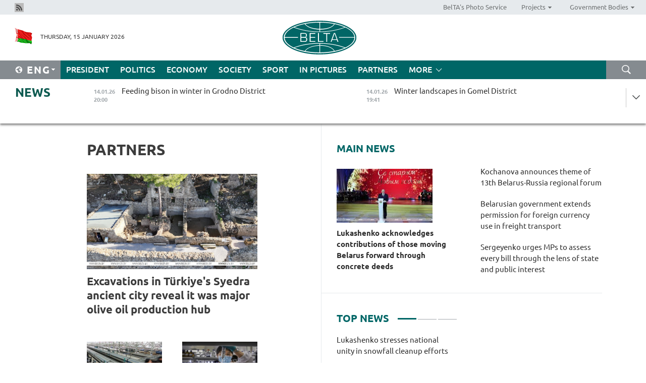

--- FILE ---
content_type: text/html; charset=UTF-8
request_url: https://eng.belta.by/partner_news/page/3/?day=16&month=05&year=23
body_size: 12092
content:
    
    	<!DOCTYPE HTML>
	<html lang="en-EN" >
	<head  prefix="article: https://ogp.me/ns/article#">
		<title>Partners | Belarus News | Belarusian news | Belarus today | news in Belarus | Minsk news | BELTA Page 3</title>
		<meta http-equiv="Content-Type" content="text/html; charset=utf-8">
                <meta name="viewport" content="width=device-width">
		<link rel="stylesheet" href="/styles/general_styles.css" type="text/css">
                                <link rel="stylesheet" href="/styles/styles2.css?1768439227" type="text/css">
                                <link rel="stylesheet" href="/styles/styles.css?1768439227" type="text/css">
                <link rel="stylesheet" href="/styles/tr_styles.css" type="text/css">
                            <link rel="icon" href="/desimages/fav.png" type="image/png">
		<meta name="keywords" content="">
		<meta name="description" content=" Page 3">
                
                 <link rel = "canonical" href="https://eng.belta.by/partner_news/page/3/">
                 
	    		                        <!-- Yandex.Metrika informer -->
<a href="https://metrika.yandex.by/stat/?id=15029098&amp;from=informer"
target="_blank" rel="nofollow"><img src="https://informer.yandex.ru/informer/15029098/1_1_FFFFFFFF_EFEFEFFF_0_pageviews"
style="width:80px; height:15px; border:0; display:none" alt="Яндекс.Метрика" title="Яндекс.Метрика: данные за сегодня (просмотры)" class="ym-advanced-informer" data-cid="15029098" data-lang="ru" /></a>
<!-- /Yandex.Metrika informer -->

<!-- Yandex.Metrika counter -->
<script type="text/javascript" >
   (function(m,e,t,r,i,k,a){m[i]=m[i]||function(){(m[i].a=m[i].a||[]).push(arguments)};
   m[i].l=1*new Date();
   for (var j = 0; j < document.scripts.length; j++) {if (document.scripts[j].src === r) { return; }}
   k=e.createElement(t),a=e.getElementsByTagName(t)[0],k.async=1,k.src=r,a.parentNode.insertBefore(k,a)})
   (window, document, "script", "https://mc.yandex.ru/metrika/tag.js", "ym");

   ym(15029098, "init", {
        clickmap:true,
        trackLinks:true,
        accurateTrackBounce:true,
        webvisor:true
   });
</script>
<noscript><div><img src="https://mc.yandex.ru/watch/15029098" style="position:absolute; left:-9999px;" alt="" /></div></noscript>
<!-- /Yandex.Metrika counter -->

            
        

                                                                	</head>
	
	<body>

                
        <a id="top"></a>

    <div class="all   ">
        <div class="ban_main_top">
            
        </div>
        <div class="top_line">
	                <div class="social_icons">
                                          <a href="/rss" title="Rss"  target ="_self" onmouseover="this.children[0].src='https://eng.belta.by/images/storage/banners/000015_e75332d9759a535dbd02582b38240ace_work.jpg'" onmouseout="this.children[0].src='https://eng.belta.by/images/storage/banners/000015_06c67faab12793f011de90a38aef8cf1_work.jpg'">
                    <img src="https://eng.belta.by/images/storage/banners/000015_06c67faab12793f011de90a38aef8cf1_work.jpg" alt="Rss" title="Rss" />
                </a>
                        </div>
    
	        <script>
        var scroll_items = Array();
    </script>
<div class="projects_menu">
	
                    <div class="projects_menu_item " id="pr_el_97"><a target="_blank"  href="https://photobelta.by/"  title="BelTA&#039;s Photo Service" >
            <span>BelTA&#039;s Photo Service</span>    </a>
            </div>
	
                    <div class="projects_menu_item projects_menu_drop" id="pr_el_98"><a   href="https://eng.belta.by/"  title="Projects" >
            <span>Projects</span>    </a>
                    <script>
                var scroll_pr_m = "pr_m_98";
                scroll_items[scroll_items.length] = "pr_m_98";
            </script>
          <div class="projects_menu_s" id="pr_m_98">  
           	
                <div class="pr_menu_s_item">
                                                                                                                        <a target="_blank"   href="https://atom.belta.by/en" title="NUCLEAR POWER IN BELARUS AND WORLDWIDE" >NUCLEAR POWER IN BELARUS AND WORLDWIDE</a>
                        
                                    </div>
                       </div> 
            </div>
	
                    <div class="projects_menu_item projects_menu_drop" id="pr_el_105"><a   href="https://eng.belta.by/"  title="Government Bodies" >
            <span>Government Bodies</span>    </a>
                    <script>
                var scroll_pr_m = "pr_m_105";
                scroll_items[scroll_items.length] = "pr_m_105";
            </script>
          <div class="projects_menu_s" id="pr_m_105">  
           	
                <div class="pr_menu_s_item">
                                                                                                                        <a target="_blank"   href="http://president.gov.by/en/" title="President of the Republic of Belarus" >President of the Republic of Belarus</a>
                        
                                    </div>
            	
                <div class="pr_menu_s_item">
                                                                                                                        <a target="_blank"   href="http://www.government.by/en/" title="The Council of Ministers of the Republic of Belarus" >The Council of Ministers of the Republic of Belarus</a>
                        
                                    </div>
            	
                <div class="pr_menu_s_item">
                                                                                                                        <a target="_blank"   href="http://www.sovrep.gov.by/en/" title="The Council of the Republic of the National Assembly of the Republic of Belarus" >The Council of the Republic of the National Assembly of the Republic of Belarus</a>
                        
                                    </div>
            	
                <div class="pr_menu_s_item">
                                                                                                                        <a target="_blank"   href="http://house.gov.by/index.php/,,,,,1,0,0.html" title="The House of Representatives of the National Assembly of the Republic of Belarus" >The House of Representatives of the National Assembly of the Republic of Belarus</a>
                        
                                    </div>
            	
                <div class="pr_menu_s_item">
                                                                                                                        <a target="_blank"   href="http://www.kc.gov.by/en/main.aspx" title="The Constitutional Court of the Republic of Belarus" >The Constitutional Court of the Republic of Belarus</a>
                        
                                    </div>
            	
                <div class="pr_menu_s_item">
                                                                                                                        <a target="_blank"   href="http://www.supcourt.by/" title="The Supreme Court of the Republic of Belarus" >The Supreme Court of the Republic of Belarus</a>
                        
                                    </div>
            	
                <div class="pr_menu_s_item">
                                                                                                                        <a target="_blank"   href="http://www.kgk.gov.by/en" title="The State Control Committee of the Republic of Belarus" >The State Control Committee of the Republic of Belarus</a>
                        
                                    </div>
            	
                <div class="pr_menu_s_item">
                                                                                                                        <a target="_blank"   href="http://www.prokuratura.gov.by/en/" title="The Prosecutor General’s Office of the Republic of Belarus" >The Prosecutor General’s Office of the Republic of Belarus</a>
                        
                                    </div>
            	
                <div class="pr_menu_s_item">
                                                                                                                        <a target="_blank"   href="http://www.nbrb.by/engl/" title="The National Bank of the Republic of Belarus" >The National Bank of the Republic of Belarus</a>
                        
                                    </div>
            	
                <div class="pr_menu_s_item">
                                                                                                                        <a target="_blank"   href="http://www.mas.by/ru" title="Ministry of Architecture and Construction" >Ministry of Architecture and Construction</a>
                        
                                    </div>
            	
                <div class="pr_menu_s_item">
                                                                                                                        <a target="_blank"   href="http://mvd.gov.by/en/main.aspx" title="Ministry of the Interior" >Ministry of the Interior</a>
                        
                                    </div>
            	
                <div class="pr_menu_s_item">
                                                                                                                        <a target="_blank"   href="http://minzdrav.gov.by/" title="Ministry of Public Health" >Ministry of Public Health</a>
                        
                                    </div>
            	
                <div class="pr_menu_s_item">
                                                                                                                        <a target="_blank"   href="http://www.mjkx.gov.by/" title="Ministry of Housing and Utilities Services" >Ministry of Housing and Utilities Services</a>
                        
                                    </div>
            	
                <div class="pr_menu_s_item">
                                                                                                                        <a target="_blank"   href="http://mfa.gov.by/en/" title="Ministry of Foreign Affairs" >Ministry of Foreign Affairs</a>
                        
                                    </div>
            	
                <div class="pr_menu_s_item">
                                                                                                                        <a target="_blank"   href="http://www.mininform.gov.by/ru/" title="Ministry of Information" >Ministry of Information</a>
                        
                                    </div>
            	
                <div class="pr_menu_s_item">
                                                                                                                        <a target="_blank"   href="http://www.nalog.gov.by/ru/" title="Ministry for Taxes and Levies" >Ministry for Taxes and Levies</a>
                        
                                    </div>
            	
                <div class="pr_menu_s_item">
                                                                                                                        <a target="_blank"   href="http://www.kultura.by/" title="Ministry of Culture" >Ministry of Culture</a>
                        
                                    </div>
            	
                <div class="pr_menu_s_item">
                                                                                                                        <a target="_blank"   href="http://www.mlh.gov.by/en/forestry/resources.html" title="Ministry of Forestry" >Ministry of Forestry</a>
                        
                                    </div>
            	
                <div class="pr_menu_s_item">
                                                                                                                        <a target="_blank"   href="http://www.mil.by/en/" title="Ministry of Defense" >Ministry of Defense</a>
                        
                                    </div>
            	
                <div class="pr_menu_s_item">
                                                                                                                        <a target="_blank"   href="http://edu.gov.by/" title="Ministry of Education" >Ministry of Education</a>
                        
                                    </div>
            	
                <div class="pr_menu_s_item">
                                                                                                                        <a target="_blank"   href="http://minpriroda.gov.by/en/" title="Ministry of Natural Resources and Environmental Protection" >Ministry of Natural Resources and Environmental Protection</a>
                        
                                    </div>
            	
                <div class="pr_menu_s_item">
                                                                                                                        <a target="_blank"   href="http://www.minprom.gov.by/eng/welcome" title="Ministry of Industry" >Ministry of Industry</a>
                        
                                    </div>
            	
                <div class="pr_menu_s_item">
                                                                                                                        <a target="_blank"   href="http://www.mpt.gov.by/en/" title="Ministry of Communications and Informatization" >Ministry of Communications and Informatization</a>
                        
                                    </div>
            	
                <div class="pr_menu_s_item">
                                                                                                                        <a target="_blank"   href="https://www.mshp.gov.by/" title="Ministry of Agriculture and Food" >Ministry of Agriculture and Food</a>
                        
                                    </div>
            	
                <div class="pr_menu_s_item">
                                                                                                                        <a target="_blank"   href="http://mst.gov.by/en" title="Ministry of Sport and Tourism" >Ministry of Sport and Tourism</a>
                        
                                    </div>
            	
                <div class="pr_menu_s_item">
                                                                                                                        <a target="_blank"   href="http://www.mintorg.gov.by/index.php?lang=en" title="Ministry of Trade" >Ministry of Trade</a>
                        
                                    </div>
            	
                <div class="pr_menu_s_item">
                                                                                                                        <a target="_blank"   href="http://www.mintrans.gov.by/eng/index" title="Ministry of Transport and Communications" >Ministry of Transport and Communications</a>
                        
                                    </div>
            	
                <div class="pr_menu_s_item">
                                                                                                                        <a target="_blank"   href="http://www.mintrud.gov.by/en" title="Ministry of Labour and Social Protection" >Ministry of Labour and Social Protection</a>
                        
                                    </div>
            	
                <div class="pr_menu_s_item">
                                                                                                                        <a target="_blank"   href="http://mchs.gov.by/" title="Ministry for Emergency Situations" >Ministry for Emergency Situations</a>
                        
                                    </div>
            	
                <div class="pr_menu_s_item">
                                                                                                                        <a target="_blank"   href="http://www.minfin.gov.by/" title="Ministry of Finance" >Ministry of Finance</a>
                        
                                    </div>
            	
                <div class="pr_menu_s_item">
                                                                                                                        <a target="_blank"   href="http://www.economy.gov.by/en" title="Ministry of Economy" >Ministry of Economy</a>
                        
                                    </div>
            	
                <div class="pr_menu_s_item">
                                                                                                                        <a target="_blank"   href="http://www.minenergo.gov.by/en" title="Ministry of Energy" >Ministry of Energy</a>
                        
                                    </div>
            	
                <div class="pr_menu_s_item">
                                                                                                                        <a target="_blank"   href="http://minjust.gov.by/en/" title="Ministry of Justice" >Ministry of Justice</a>
                        
                                    </div>
            	
                <div class="pr_menu_s_item">
                                                                                                                        <a target="_blank"   href="http://www.gki.gov.by/" title="State Committee for the Management of State Property" >State Committee for the Management of State Property</a>
                        
                                    </div>
            	
                <div class="pr_menu_s_item">
                                                                                                                        <a target="_blank"   href="http://www.gknt.gov.by/opencms/opencms/en/index.html" title="State Committee for Science and Technologies" >State Committee for Science and Technologies</a>
                        
                                    </div>
            	
                <div class="pr_menu_s_item">
                                                                                                                        <a target="_blank"   href="http://gosstandart.gov.by/en-US/" title="State Committee for Standardization" >State Committee for Standardization</a>
                        
                                    </div>
            	
                <div class="pr_menu_s_item">
                                                                                                                        <a target="_blank"   href="http://gpk.gov.by/" title="State Border Committee" >State Border Committee</a>
                        
                                    </div>
            	
                <div class="pr_menu_s_item">
                                                                                                                        <a target="_blank"   href="http://www.gtk.gov.by/en" title="State Customs Committee" >State Customs Committee</a>
                        
                                    </div>
            	
                <div class="pr_menu_s_item">
                                                                                                                        <a target="_blank"   href="http://www.belstat.gov.by/en/" title="National Statistics Committee" >National Statistics Committee</a>
                        
                                    </div>
            	
                <div class="pr_menu_s_item">
                                                                                                                        <a target="_blank"   href="http://sk.gov.by/en/" title="Investigative Committee of the Republic of Belarus" >Investigative Committee of the Republic of Belarus</a>
                        
                                    </div>
            	
                <div class="pr_menu_s_item">
                                                                                                                        <a target="_blank"   href="http://brest-region.gov.by/index.php/en/" title="Brest Oblast Executive Committee" >Brest Oblast Executive Committee</a>
                        
                                    </div>
            	
                <div class="pr_menu_s_item">
                                                                                                                        <a target="_blank"   href="http://www.vitebsk-region.gov.by/en" title="Vitebsk Oblast Executive Committee" >Vitebsk Oblast Executive Committee</a>
                        
                                    </div>
            	
                <div class="pr_menu_s_item">
                                                                                                                        <a target="_blank"   href="http://gomel-region.gov.by/en/" title="Gomel Oblast Executive Committee" >Gomel Oblast Executive Committee</a>
                        
                                    </div>
            	
                <div class="pr_menu_s_item">
                                                                                                                        <a target="_blank"   href="http://www.region.grodno.by/en" title="Grodno Oblast Executive Committee" >Grodno Oblast Executive Committee</a>
                        
                                    </div>
            	
                <div class="pr_menu_s_item">
                                                                                                                        <a target="_blank"   href="http://www.minsk-region.gov.by/en/" title="Minsk Oblast Executive Committee" >Minsk Oblast Executive Committee</a>
                        
                                    </div>
            	
                <div class="pr_menu_s_item">
                                                                                                                        <a target="_blank"   href="http://mogilev-region.gov.by/en" title="Mogilev Oblast Executive Committee" >Mogilev Oblast Executive Committee</a>
                        
                                    </div>
            	
                <div class="pr_menu_s_item">
                                                                                                                        <a target="_blank"   href="http://minsk.gov.by/en/" title="Minsk City Executive Committee" >Minsk City Executive Committee</a>
                        
                                    </div>
                       </div> 
            </div>
</div>

     
        </div>
        <div class="header">
            <div class="header_date">
                                            <a class="header_flag" href="https://eng.belta.by" title="Flag"  target ="_self">
                <img 
                    src="https://eng.belta.by/images/storage/banners/000205_a31067f5f47a6d3dd1198811096c7f92_work.jpg" 
                    alt="Flag" 
                    title="Flag" 
                                    />
            </a>
            
                Thursday, 15 January 2026
            </div>
	            	        <div class="logo">
            
                                                                    <a href="/" title="Belarusian Telegraph Agency"  target ="_self">
                            <span class="logo_img"><img src="https://eng.belta.by/images/storage/banners/000016_c6fefed385e51552b15905774bf48fbf_work.jpg" alt="Belarusian Telegraph Agency" title="Belarusian Telegraph Agency" /></span>
                                                    </a>
                                                        </div>
    
            <div class="weather_currency">
                <div class="weather_currency_inner">
                
	 	
                </div>
	    
            </div>
        </div>
    <div class="menu_line" >

	    <div class="main_langs" id="main_langs">
            <div class="main_langs_inner" id="main_langs_inner">
	
                                                    	
                                    <div class="main_lang_item" ><a target="_blank"   href="https://belta.by" title="Рус" >Рус</a></div>
        	
                                    <div class="main_lang_item" ><a target="_blank"   href="https://blr.belta.by" title="Бел" >Бел</a></div>
        	
                                    <div class="main_lang_item" ><a target="_blank"   href="https://pol.belta.by/" title="Pl" >Pl</a></div>
        	
                                    <div class="main_lang_item" ><a target="_blank"   href="https://deu.belta.by/" title="Deu" >Deu</a></div>
        	
                                    <div class="main_lang_item" ><a target="_blank"   href="https://esp.belta.by/" title="Esp" >Esp</a></div>
        	
                                    <div class="main_lang_item" ><a target="_blank"   href="https://chn.belta.by/" title="中文" >中文</a></div>
        </div>
<div class="main_lang_item main_lang_selected" ><a   href="https://eng.belta.by/" title="Eng">Eng</a></div>
</div>
		

	       <div class="h_menu_fp" id="h_menu_fp" >
    <div class="h_menu_title" id="h_menu_title">
                Menu
    </div>
            <div class="h_menu_s" id="h_menu_s"></div>
        <div class="menu_more">
            <div class="menu_more_title" id="h_menu_more" >More </div>
                    <div id="h_menu" class="h_menu">
                <div class="content_all_margin">
	                        <div class="menu_els" id="h_menu_line_1">
                                                            <div class="menu_item " id="h_menu_item_1_1">
                            <a   href="https://eng.belta.by/president/" title="President">President</a>
                        </div>
                                                                                <div class="menu_item " id="h_menu_item_1_2">
                            <a   href="https://eng.belta.by/politics/" title="Politics">Politics</a>
                        </div>
                                                                                <div class="menu_item " id="h_menu_item_1_3">
                            <a   href="https://eng.belta.by/economics/" title="Economy">Economy</a>
                        </div>
                                                                                <div class="menu_item " id="h_menu_item_1_4">
                            <a   href="https://eng.belta.by/society/" title="Society">Society</a>
                        </div>
                                                                                <div class="menu_item " id="h_menu_item_1_5">
                            <a   href="https://eng.belta.by/sport/" title="Sport">Sport</a>
                        </div>
                                                                                <div class="menu_item " id="h_menu_item_1_6">
                            <a   href="https://eng.belta.by/fotoreportage/" title="In Pictures">In Pictures</a>
                        </div>
                                                                                <div class="menu_item menu_item_selected" id="h_menu_item_1_7">
                            <a   href="https://eng.belta.by/partner_news/" title="Partners">Partners</a>
                        </div>
                                                </div>
                                            <div class="menu_els" id="h_menu_line_2">
                                                            <div class="menu_item " id="h_menu_item_2_1">
                            <a   href="https://eng.belta.by/photonews/" title="Daily Snapshot">Daily Snapshot</a>
                        </div>
                                                                                <div class="menu_item " id="h_menu_item_2_2">
                            <a   href="https://eng.belta.by/video/" title="Video">Video</a>
                        </div>
                                                </div>
                                            <div class="menu_els" id="h_menu_line_3">
                                                            <div class="menu_item " id="h_menu_item_3_1">
                            <a   href="https://eng.belta.by/about_company/" title="About BelTA">About BelTA</a>
                        </div>
                                                                                <div class="menu_item " id="h_menu_item_3_2">
                            <a   href="https://eng.belta.by/products/" title="Products and services">Products and services</a>
                        </div>
                                                                                <div class="menu_item " id="h_menu_item_3_3">
                            <a   href="https://eng.belta.by/subscription/" title="Subscription">Subscription</a>
                        </div>
                                                                                <div class="menu_item " id="h_menu_item_3_4">
                            <a   href="https://eng.belta.by/contacts/" title="Contact us">Contact us</a>
                        </div>
                                                </div>
                                            <div class="menu_els" id="h_menu_line_4">
                                                            <div class="menu_item " id="h_menu_item_4_1">
                            <a   href="https://eng.belta.by/opinions/" title="Experts">Experts</a>
                        </div>
                                                </div>
                            </div>
       
    </div>
                    </div>
           </div>            
	


	
    
    
	    <div class="search_btn" onclick="open_search('search')"></div>
<form action="/search/getResultsForPeriod/" id="search">
    <input type="text" name="query" value="" placeholder="Search website" class="search_edit"/>
    <input type="submit" value="Search" class="search_submit" />
    <div class="clear"></div>
        <div class="fp_search_where">
        <span id="fp_search_where">Search where:</span>
            <input type="radio" name="group" value="0" id="group_0"/><label for="group_0">Search everywhere</label>
                            </div>
       <div class="fp_search_where">
        <span id="fp_search_when">In period</span>
            <input type="radio" name="period" value="0" id="period_0"/><label for="period_0">Entire period</label>
            <input type="radio" name="period" value="1" id="period_1"/><label for="period_1">Entire day</label>
            <input type="radio" name="period" value="2" id="period_2"/><label for="period_2">Entire week</label>
            <input type="radio" name="period" value="3" id="period_3"/><label for="period_3">Entire month</label>
            <input type="radio" name="period" value="4" id="period_4"/><label for="period_4">Entire year</label>
                </div>
    <div class="search_close close_btn" onclick="close_search('search')"></div>
</form>
   

    </div>
    <div class="top_lenta_inner">
  <div class="top_lenta">
    <a href="/" title="Back to main" class="tl_logo"></a>
    <div class="tl_title">
                    <a href="https://eng.belta.by/all_news" title="News">News</a>
            </div>
                            <div class="tl_inner" id="tl_inner">
        
        <div class="tl_item">
	        	            	            	            	        	                            <div class="lenta_date_box">
                    <div class="lenta_date">
                   	               14.01.26
	                              <div class="line"></div>
                    </div>
                    </div>
	                                                                        	                	                                <a  href="https://eng.belta.by/society/view/feeding-bison-in-winter-in-grodno-district-175778-2026/"   title="Feeding bison in winter in Grodno District ">
                    <span class="tl_date">
                                                                                                    <span class="lenta_date_past">14.01.26</span>
                                                <span>20:00</span>
                    </span>
                    <span class="tl_news">Feeding bison in winter in Grodno District </span>
                    <span class="tl_node">Society</span>
                </a>
        </div>
        
        <div class="tl_item">
	        	            	        	                                                                        	                	                                <a  href="https://eng.belta.by/fotoreportage/view/winter-landscapes-in-gomel-district-175758-2026/"   title="Winter landscapes in Gomel District ">
                    <span class="tl_date">
                                                                                                    <span class="lenta_date_past">14.01.26</span>
                                                <span>19:41</span>
                    </span>
                    <span class="tl_news">Winter landscapes in Gomel District </span>
                    <span class="tl_node">In Pictures</span>
                </a>
        </div>
        
        <div class="tl_item">
	        	            	        	                                                                        	                	                                <a  href="https://eng.belta.by/society/view/polish-border-fence-threatens-nature-of-belovezhskaya-pushcha-175785-2026/"   title="Polish border fence threatens nature of Belovezhskaya Pushcha">
                    <span class="tl_date">
                                                                                                    <span class="lenta_date_past">14.01.26</span>
                                                <span>19:25</span>
                    </span>
                    <span class="tl_news">Polish border fence threatens nature of Belovezhskaya Pushcha</span>
                    <span class="tl_node">Society</span>
                </a>
        </div>
        
        <div class="tl_item">
	        	            	        	                                                                        	                	                                <a  href="https://eng.belta.by/sport/view/belarus-national-football-team-to-open-new-season-with-match-against-cyprus-175767-2026/"   title="Belarus national football team to open new season with match against Cyprus">
                    <span class="tl_date">
                                                                                                    <span class="lenta_date_past">14.01.26</span>
                                                <span>19:13</span>
                    </span>
                    <span class="tl_news">Belarus national football team to open new season with match against Cyprus</span>
                    <span class="tl_node">Sport</span>
                </a>
        </div>
        
        <div class="tl_item">
	        	            	        	                                                                        	                	                                <a  href="https://eng.belta.by/economics/view/belarusian-scientists-roll-out-new-winter-wheat-variety-175781-2026/"   title="Belarusian scientists roll out new winter wheat variety">
                    <span class="tl_date">
                                                                                                    <span class="lenta_date_past">14.01.26</span>
                                                <span>18:47</span>
                    </span>
                    <span class="tl_news">Belarusian scientists roll out new winter wheat variety</span>
                    <span class="tl_node">Economy</span>
                </a>
        </div>
        
        <div class="tl_item">
	        	            	        	                                                                        	                	                                <a  href="https://eng.belta.by/politics/view/belarus-egypt-discuss-activity-priorities-within-brics-175784-2026/"   title="Belarus, Egypt discuss activity priorities within BRICS ">
                    <span class="tl_date">
                                                                                                    <span class="lenta_date_past">14.01.26</span>
                                                <span>18:26</span>
                    </span>
                    <span class="tl_news">Belarus, Egypt discuss activity priorities within BRICS </span>
                    <span class="tl_node">Politics</span>
                </a>
        </div>
        
        <div class="tl_item">
	        	            	        	                                                                        	                	                                <a  href="https://eng.belta.by/society/view/rail-operators-of-belarus-tajikistan-forge-partnership-with-new-memorandum-175783-2026/"   title="Rail operators of Belarus, Tajikistan forge partnership with new memorandum">
                    <span class="tl_date">
                                                                                                    <span class="lenta_date_past">14.01.26</span>
                                                <span>18:12</span>
                    </span>
                    <span class="tl_news">Rail operators of Belarus, Tajikistan forge partnership with new memorandum</span>
                    <span class="tl_node">Society</span>
                </a>
        </div>
        
        <div class="tl_item">
	        	            	        	                                                                        	                	                                <a  href="https://eng.belta.by/society/view/commemorative-rally-held-at-ola-memorial-in-svetlogorsk-district-175782-2026/"   title="Commemorative rally held at Ola memorial in Svetlogorsk District">
                    <span class="tl_date">
                                                                                                    <span class="lenta_date_past">14.01.26</span>
                                                <span>17:56</span>
                    </span>
                    <span class="tl_news">Commemorative rally held at Ola memorial in Svetlogorsk District</span>
                    <span class="tl_node">Society</span>
                </a>
        </div>
        
        <div class="tl_item">
	        	            	        	                                                                        	                	                                <a  href="https://eng.belta.by/economics/view/kochanova-announces-theme-of-13th-belarus-russia-regional-forum-175780-2026/"   title="Kochanova announces theme of 13th Belarus-Russia regional forum">
                    <span class="tl_date">
                                                                                                    <span class="lenta_date_past">14.01.26</span>
                                                <span>17:20</span>
                    </span>
                    <span class="tl_news">Kochanova announces theme of 13th Belarus-Russia regional forum</span>
                    <span class="tl_node">Economy</span>
                </a>
        </div>
        
        <div class="tl_item">
	        	            	        	                                                                        	                	                                <a  href="https://eng.belta.by/society/view/flydubai-extends-suspension-of-dubai-minsk-flights-until-31-january-175779-2026/"   title="Flydubai extends suspension of Dubai-Minsk flights until 31 January ">
                    <span class="tl_date">
                                                                                                    <span class="lenta_date_past">14.01.26</span>
                                                <span>16:53</span>
                    </span>
                    <span class="tl_news">Flydubai extends suspension of Dubai-Minsk flights until 31 January </span>
                    <span class="tl_node">Society</span>
                </a>
        </div>
        
        <div class="tl_item">
	        	            	        	                                                                        	                	                                <a  href="https://eng.belta.by/society/view/pattern-on-the-global-carpet-is-shifting-expert-on-why-geopolitics-can-be-compared-to-tapestry-175777-2026/"   title="‘Pattern on the global carpet is shifting’. Expert on why geopolitics can be compared to tapestry">
                    <span class="tl_date">
                                                                                                    <span class="lenta_date_past">14.01.26</span>
                                                <span>16:28</span>
                    </span>
                    <span class="tl_news">‘Pattern on the global carpet is shifting’. Expert on why geopolitics can be compared to tapestry</span>
                    <span class="tl_node">Society</span>
                </a>
        </div>
        
        <div class="tl_item">
	        	            	        	                                                                        	                	                                <a  href="https://eng.belta.by/society/view/great-patriotic-war-museum-in-minsk-hosts-oath-ceremony-of-young-recruits-175774-2026/"   title="Great Patriotic War museum in Minsk hosts oath ceremony of young recruits  ">
                    <span class="tl_date">
                                                                                                    <span class="lenta_date_past">14.01.26</span>
                                                <span>15:56</span>
                    </span>
                    <span class="tl_news">Great Patriotic War museum in Minsk hosts oath ceremony of young recruits  </span>
                    <span class="tl_node">Society</span>
                </a>
        </div>
        
        <div class="tl_item">
	        	            	        	                                                                        	                	                                <a  href="https://eng.belta.by/sport/view/shymanovich-misses-out-on-australian-open-main-draw-175770-2026/"   title="Shymanovich misses out on Australian Open main draw">
                    <span class="tl_date">
                                                                                                    <span class="lenta_date_past">14.01.26</span>
                                                <span>15:33</span>
                    </span>
                    <span class="tl_news">Shymanovich misses out on Australian Open main draw</span>
                    <span class="tl_node">Sport</span>
                </a>
        </div>
        
        <div class="tl_item">
	        	            	        	                                                                        	                	                                <a  href="https://eng.belta.by/society/view/belarus-myanmar-aim-to-step-up-military-cooperation-175775-2026/"   title="Belarus, Myanmar aim to step up military cooperation">
                    <span class="tl_date">
                                                                                                    <span class="lenta_date_past">14.01.26</span>
                                                <span>15:24</span>
                    </span>
                    <span class="tl_news">Belarus, Myanmar aim to step up military cooperation</span>
                    <span class="tl_node">Society</span>
                </a>
        </div>
        
        <div class="tl_item">
	        	            	        	                                                                        	                	                                <a  href="https://eng.belta.by/society/view/grated-potato-dishes-belarus-seeks-unesco-heritage-status-for-culinary-tradition-175773-2026/"   title="Grated potato dishes: Belarus seeks UNESCO heritage status for culinary tradition">
                    <span class="tl_date">
                                                                                                    <span class="lenta_date_past">14.01.26</span>
                                                <span>15:07</span>
                    </span>
                    <span class="tl_news">Grated potato dishes: Belarus seeks UNESCO heritage status for culinary tradition</span>
                    <span class="tl_node">Society</span>
                </a>
        </div>
        
        <div class="tl_item">
	        	            	        	                                                                        	                	                                <a  href="https://eng.belta.by/society/view/russias-state-duma-ratifies-agreement-with-belarus-to-protect-citizens-from-unjust-international-175771-2026/"   title="Russia’s State Duma ratifies agreement with Belarus to protect citizens from unjust international prosecution">
                    <span class="tl_date">
                                                                                                    <span class="lenta_date_past">14.01.26</span>
                                                <span>14:40</span>
                    </span>
                    <span class="tl_news">Russia’s State Duma ratifies agreement with Belarus to protect citizens from unjust international prosecution</span>
                    <span class="tl_node">Society</span>
                </a>
        </div>
        
        <div class="tl_item">
	        	            	        	                                                                        	                	                                <a  href="https://eng.belta.by/society/view/spreading-cheer-at-care-home-in-minsk-belarusian-mfa-takes-part-in-charity-event-175772-2026/"   title="Spreading cheer at care home in Minsk. Belarusian MFA takes part in charity event ">
                    <span class="tl_date">
                                                                                                    <span class="lenta_date_past">14.01.26</span>
                                                <span>14:14</span>
                    </span>
                    <span class="tl_news">Spreading cheer at care home in Minsk. Belarusian MFA takes part in charity event </span>
                    <span class="tl_node">Society</span>
                </a>
        </div>
        
        <div class="tl_item">
	        	            	        	                                                                        	                	                                <a  href="https://eng.belta.by/society/view/belarus-russias-bashkortostan-outline-plans-for-joint-tourism-projects-175769-2026/"   title="Belarus, Russia’s Bashkortostan outline plans for joint tourism projects">
                    <span class="tl_date">
                                                                                                    <span class="lenta_date_past">14.01.26</span>
                                                <span>13:57</span>
                    </span>
                    <span class="tl_news">Belarus, Russia’s Bashkortostan outline plans for joint tourism projects</span>
                    <span class="tl_node">Society</span>
                </a>
        </div>
        
        <div class="tl_item">
	        	            	        	                                                                        	                	                                <a  href="https://eng.belta.by/society/view/belarus-to-set-up-national-technical-committee-for-standardization-in-nuclear-energy-technology-175768-2026/"   title="Belarus to set up national technical committee for standardization in nuclear energy technology">
                    <span class="tl_date">
                                                                                                    <span class="lenta_date_past">14.01.26</span>
                                                <span>13:27</span>
                    </span>
                    <span class="tl_news">Belarus to set up national technical committee for standardization in nuclear energy technology</span>
                    <span class="tl_node">Society</span>
                </a>
        </div>
        
        <div class="tl_item">
	        	            	        	                                                                        	                	                                <a  href="https://eng.belta.by/sport/view/sasnovich-one-win-away-from-australian-open-main-draw-175764-2026/"   title="Sasnovich one win away from Australian Open main draw">
                    <span class="tl_date">
                                                                                                    <span class="lenta_date_past">14.01.26</span>
                                                <span>13:18</span>
                    </span>
                    <span class="tl_news">Sasnovich one win away from Australian Open main draw</span>
                    <span class="tl_node">Sport</span>
                </a>
        </div>
        
        <div class="tl_item">
	        	            	        	                                                                        	                	                                <a  href="https://eng.belta.by/economics/view/belgee-celebrates-150000th-vehicle-milestone-175763-2026/"   title="
 BELGEE celebrates 150,000th vehicle milestone 
 ">
                    <span class="tl_date">
                                                                                                    <span class="lenta_date_past">14.01.26</span>
                                                <span>12:50</span>
                    </span>
                    <span class="tl_news">
 BELGEE celebrates 150,000th vehicle milestone 
 </span>
                    <span class="tl_node">Economy</span>
                </a>
        </div>
        
        <div class="tl_item">
	        	            	        	                                                                        	                	                                <a  href="https://eng.belta.by/economics/view/belarusian-government-extends-permission-for-foreign-currency-use-in-freight-transport-175766-2026/"   title="Belarusian government extends permission for foreign currency use in freight transport">
                    <span class="tl_date">
                                                                                                    <span class="lenta_date_past">14.01.26</span>
                                                <span>12:40</span>
                    </span>
                    <span class="tl_news">Belarusian government extends permission for foreign currency use in freight transport</span>
                    <span class="tl_node">Economy</span>
                </a>
        </div>
        
        <div class="tl_item">
	        	            	        	                                                                        	                	                                <a  href="https://eng.belta.by/sport/view/belarus-huskova-qualifies-for-2026-winter-olympics-175765-2026/"   title="Belarus’ Huskova qualifies for 2026 Winter Olympics">
                    <span class="tl_date">
                                                                                                    <span class="lenta_date_past">14.01.26</span>
                                                <span>12:37</span>
                    </span>
                    <span class="tl_news">Belarus’ Huskova qualifies for 2026 Winter Olympics</span>
                    <span class="tl_node">Sport</span>
                </a>
        </div>
        
        <div class="tl_item">
	        	            	        	                                                                        	                	                                <a  href="https://eng.belta.by/partner_news/view/train-passengers-reach-record-high-of-1722-mln-in-2025-175760-2026/"   title="Train passengers reach record high of 172.2 mln in 2025 ">
                    <span class="tl_date">
                                                                                                    <span class="lenta_date_past">14.01.26</span>
                                                <span>12:31</span>
                    </span>
                    <span class="tl_news">Train passengers reach record high of 172.2 mln in 2025 </span>
                    <span class="tl_node">Partners</span>
                </a>
        </div>
        
        <div class="tl_item">
	        	            	        	                                                                        	                	                                <a  href="https://eng.belta.by/economics/view/sales-profitability-in-belarus-at-84-in-january-november-2025-175762-2026/"   title="Sales profitability in Belarus at 8.4% in January-November 2025">
                    <span class="tl_date">
                                                                                                    <span class="lenta_date_past">14.01.26</span>
                                                <span>12:11</span>
                    </span>
                    <span class="tl_news">Sales profitability in Belarus at 8.4% in January-November 2025</span>
                    <span class="tl_node">Economy</span>
                </a>
        </div>
        
        <div class="tl_item">
	        	            	        	                                                                        	                	                                <a  href="https://eng.belta.by/society/view/belarusian-embassy-in-ankara-hosts-old-new-year-celebration-for-children-175761-2026/"   title="Belarusian embassy in Ankara hosts Old New Year celebration for children">
                    <span class="tl_date">
                                                                                                    <span class="lenta_date_past">14.01.26</span>
                                                <span>11:55</span>
                    </span>
                    <span class="tl_news">Belarusian embassy in Ankara hosts Old New Year celebration for children</span>
                    <span class="tl_node">Society</span>
                </a>
        </div>
        
        <div class="tl_item">
	        	            	        	                                                                        	                	                                <a  href="https://eng.belta.by/society/view/belarus-hydrometeorological-service-releases-2025-air-quality-monitoring-results-175757-2026/"   title="Belarus’ hydrometeorological service releases 2025 air quality monitoring results">
                    <span class="tl_date">
                                                                                                    <span class="lenta_date_past">14.01.26</span>
                                                <span>11:24</span>
                    </span>
                    <span class="tl_news">Belarus’ hydrometeorological service releases 2025 air quality monitoring results</span>
                    <span class="tl_node">Society</span>
                </a>
        </div>
        
        <div class="tl_item">
	        	            	        	                                                                        	                	                                <a  href="https://eng.belta.by/partner_news/view/chinese-scientists-develop-innovative-molecule-for-precision-cancer-treatment-175756-2026/"   title="Chinese scientists develop innovative molecule for precision cancer treatment   ">
                    <span class="tl_date">
                                                                                                    <span class="lenta_date_past">14.01.26</span>
                                                <span>11:04</span>
                    </span>
                    <span class="tl_news">Chinese scientists develop innovative molecule for precision cancer treatment   </span>
                    <span class="tl_node">Partners</span>
                </a>
        </div>
        
        <div class="tl_item">
	        	            	        	                                                                        	                	                                <a  href="https://eng.belta.by/society/view/cockroaches-eating-each-other-expert-highlights-deep-eu-rifts-on-ukraine-175754-2026/"   title="‘Cockroaches eating each other’. Expert highlights deep EU rifts on Ukraine">
                    <span class="tl_date">
                                                                                                    <span class="lenta_date_past">14.01.26</span>
                                                <span>10:46</span>
                    </span>
                    <span class="tl_news">‘Cockroaches eating each other’. Expert highlights deep EU rifts on Ukraine</span>
                    <span class="tl_node">Society</span>
                </a>
        </div>
        
        <div class="tl_item">
	        	            	        	                                                                        	                	                                <a  href="https://eng.belta.by/partner_news/view/excavations-in-turkiyes-syedra-ancient-city-reveal-it-was-major-olive-oil-production-hub-175755-2026/"   title="Excavations in Türkiye&#039;s Syedra ancient city reveal it was major olive oil production hub  ">
                    <span class="tl_date">
                                                                                                    <span class="lenta_date_past">14.01.26</span>
                                                <span>10:30</span>
                    </span>
                    <span class="tl_news">Excavations in Türkiye's Syedra ancient city reveal it was major olive oil production hub  </span>
                    <span class="tl_node">Partners</span>
                </a>
        </div>
        <a class="all_news" href="https://eng.belta.by/all_news" title="All news">All news</a> 
    </div>
    <div class="tl_arrow" title="" id="tl_arrow"></div>
    <a class="all_news main_left_col" href="https://eng.belta.by/all_news" title="All news">All news</a> 
  </div>
    
</div>    <div class="main">
      <div class="content">  
          <div class="content_margin">       
        	    
						    <div class="content_margin">    
	<h1 class="upper">Partners</h1>
	    <div class="main_in_rubric">
                                                                <a href="https://eng.belta.by/partner_news/view/excavations-in-turkiyes-syedra-ancient-city-reveal-it-was-major-olive-oil-production-hub-175755-2026/"  title="Excavations in Türkiye&#039;s Syedra ancient city reveal it was major olive oil production hub  " class="news_with_rubric_img">
                <img src="https://eng.belta.by/images/storage/news/with_archive/2026/000177_1768371158_175755_big.jpg" alt="" title=""/>
            </a>
                <a href="https://eng.belta.by/partner_news/view/excavations-in-turkiyes-syedra-ancient-city-reveal-it-was-major-olive-oil-production-hub-175755-2026/"  title="Excavations in Türkiye&#039;s Syedra ancient city reveal it was major olive oil production hub  " class="main_news1_title">
            Excavations in Türkiye's Syedra ancient city reveal it was major olive oil production hub  
        </a>
            </div>

    <div >
	                                                                                                                        <div class="news_item_main">
                                            <a href="https://eng.belta.by/partner_news/view/train-passengers-reach-record-high-of-1722-mln-in-2025-175760-2026/"  title="Train passengers reach record high of 172.2 mln in 2025 " class="news_with_rubric_img">
                           <img src="https://eng.belta.by/images/storage/news/with_archive/2026/000177_1768375985_175760_medium.jpg" alt="" title=""/>
                        </a>
                                        <a href="https://eng.belta.by/partner_news/view/train-passengers-reach-record-high-of-1722-mln-in-2025-175760-2026/"  title="Train passengers reach record high of 172.2 mln in 2025 ">
                            Train passengers reach record high of 172.2 mln in 2025 
                    </a>
            </div>
	                                                                                                                        <div class="news_item_main">
                                            <a href="https://eng.belta.by/partner_news/view/chinese-scientists-develop-innovative-molecule-for-precision-cancer-treatment-175756-2026/"  title="Chinese scientists develop innovative molecule for precision cancer treatment   " class="news_with_rubric_img">
                           <img src="https://eng.belta.by/images/storage/news/with_archive/2026/000177_1768371910_175756_medium.jpg" alt="Photo: Qatar News Agency / iStock" title="Photo: Qatar News Agency / iStock"/>
                        </a>
                                        <a href="https://eng.belta.by/partner_news/view/chinese-scientists-develop-innovative-molecule-for-precision-cancer-treatment-175756-2026/"  title="Chinese scientists develop innovative molecule for precision cancer treatment   ">
                            Chinese scientists develop innovative molecule for precision cancer treatment   
                    </a>
            </div>
	    </div>
    </div>    
	<div class="content_margin" id="inner">    
	                  	           	     
                       
                                                                                          <div class="new_date">
                    <div class="day">22</div><div class="month_year"><span>.</span>12.25</div>
                </div>
                           <div class="news_item">
               <div class="date">13:04</div>
		<a href="/partner_news/view/iranians-mark-yalda-night-nationwide-as-ancient-festival-of-light-family-and-hope-175143-2025/"  title="Iranians mark Yalda night nationwide as ancient festival of light, family, and hope " class="rubric_item_title">
			Iranians mark Yalda night nationwide as ancient festival of light, family, and hope 
		</a>
    
        </div>
                  	           	     
                       
                                         <div class="news_item">
               <div class="date">11:25</div>
		<a href="/partner_news/view/turkish-basketball-legend-hidayet-turkoglu-inducted-into-fiba-hall-of-fame-175129-2025/"  title="Turkish basketball legend Hidayet Turkoglu inducted into FIBA Hall of Fame " class="rubric_item_title">
			Turkish basketball legend Hidayet Turkoglu inducted into FIBA Hall of Fame 
		</a>
    
        </div>
                  	           	     
                       
                                         <div class="news_item">
               <div class="date">10:07</div>
		<a href="/partner_news/view/china-launches-new-communication-technology-test-satellite-wenchang-22-december-belta-xinhua-china-on-175127-2025/"  title="China launches new communication technology test satellite " class="rubric_item_title">
			China launches new communication technology test satellite 
		</a>
    
        </div>
                  	           	     
                       
                                         <div class="news_item">
               <div class="date">09:22</div>
		<a href="/partner_news/view/mount-semeru-continues-years-of-activity-with-six-sunday-eruptions-175126-2025/"  title="Mount Semeru continues years of activity with six Sunday eruptions  " class="rubric_item_title">
			Mount Semeru continues years of activity with six Sunday eruptions  
		</a>
    
        </div>
                  	           	     
                       
                                                                                          <div class="new_date">
                    <div class="day">20</div><div class="month_year"><span>.</span>12.25</div>
                </div>
                           <div class="news_item">
               <div class="date">12:42</div>
		<a href="/partner_news/view/chinese-archaeologists-discover-three-ancient-kiln-sites-in-inner-mongolia-175071-2025/"  title="Chinese archaeologists discover three ancient kiln sites in Inner Mongolia   " class="rubric_item_title">
			Chinese archaeologists discover three ancient kiln sites in Inner Mongolia   
		</a>
    
        </div>
                  	           	     
                       
                                         <div class="news_item">
               <div class="date">11:33</div>
		<a href="/partner_news/view/sharjah-gears-up-for-8th-arab-womens-sports-tournament-175070-2025/"  title="Sharjah gears up for 8th Arab Women’s Sports Tournament " class="rubric_item_title">
			Sharjah gears up for 8th Arab Women’s Sports Tournament 
		</a>
    
        </div>
                  	           	     
                       
                                         <div class="news_item">
               <div class="date">10:05</div>
		<a href="/partner_news/view/russia-develops-new-wear-resistant-material-for-energy-and-aviation-175068-2025/"  title="Russia develops new wear-resistant material for energy and aviation " class="rubric_item_title">
			Russia develops new wear-resistant material for energy and aviation 
		</a>
    
        </div>
                  	           	     
                       
                                         <div class="news_item">
               <div class="date">09:13</div>
		<a href="/partner_news/view/turkiyes-5th-generation-communications-satellite-turksat-5b-completes-4-years-in-space-175065-2025/"  title="Türkiye’s 5th-generation communications satellite Turksat 5B completes 4 years in space " class="rubric_item_title">
			Türkiye’s 5th-generation communications satellite Turksat 5B completes 4 years in space 
		</a>
    
        </div>
                  	           	     
                       
                                                                                          <div class="new_date">
                    <div class="day">19</div><div class="month_year"><span>.</span>12.25</div>
                </div>
                           <div class="news_item">
               <div class="date">12:56</div>
		<a href="/partner_news/view/turkish-zero-waste-foundation-to-unveil-global-framework-ahead-of-turkiye-hosting-un-climate-change-175009-2025/"  title="Turkish Zero Waste Foundation to unveil global framework ahead of Türkiye hosting UN climate change conference " class="rubric_item_title">
			Turkish Zero Waste Foundation to unveil global framework ahead of Türkiye hosting UN climate change conference 
		</a>
    
        </div>
                  	           	     
                       
                                         <div class="news_item">
               <div class="date">11:25</div>
		<a href="/partner_news/view/china-innovates-network-technology-achieving-efficient-data-transmission-174999-2025/"  title="China innovates network technology, achieving efficient data transmission " class="rubric_item_title">
			China innovates network technology, achieving efficient data transmission 
		</a>
    
        </div>
 
        
				        	<div class="pages pages_shift" id="pages">
               <div class="pages_inner">
				                    <a href="/partner_news/page/2/?day=19&month=12&year=25" title="Previous" class="p_prev" >Previous</a>
						                    <a href="/partner_news/page/1/?day=19&month=12&year=25" title="1" class="page_item " >1</a>
		                    <a href="/partner_news/page/2/?day=19&month=12&year=25" title="2" class="page_item " >2</a>
		                    <a href="/partner_news/page/3/?day=19&month=12&year=25" title="3" class="page_item page_item_selected" >3</a>
		                    <a href="/partner_news/page/4/?day=19&month=12&year=25" title="4" class="page_item " >4</a>
		                    <a href="/partner_news/page/5/?day=19&month=12&year=25" title="5" class="page_item " >5</a>
		                    <a href="/partner_news/page/6/?day=19&month=12&year=25" title="6" class="page_item " >6</a>
		                    <a href="/partner_news/page/7/?day=19&month=12&year=25" title="7" class="page_item " >7</a>
		                    <a href="/partner_news/page/8/?day=19&month=12&year=25" title="8" class="page_item " >8</a>
		                    <a href="/partner_news/page/9/?day=19&month=12&year=25" title="9" class="page_item " >9</a>
		                    <a href="/partner_news/page/10/?day=19&month=12&year=25" title="10" class="page_item " >10</a>
			
					<a href="/partner_news/page/11/?day=19&month=12&year=25" title="" class="p_next_block" >[11..21]</a>
		                			<a href="/partner_news/page/4/?day=19&month=12&year=25" title="Next" class="p_next" >Next</a>
		            </div>
    </div>        </div>

          </div>
      </div>
      		      		                <!--noindex-->
  <div class="main_news_inner">
	<div class="block_title">Main news</div>
    <div class="mni_col">    
            <div class="rc_item rc_item_main">                                                                	                	                                                    <a href="https://eng.belta.by/president/view/lukashenko-acknowledges-contributions-of-those-moving-belarus-forward-through-concrete-deeds-175746-2026/" title="Lukashenko acknowledges contributions of those moving Belarus forward through concrete deeds" >
                        <img src="https://eng.belta.by/images/storage/news/with_archive/2026/000019_1768318490_175746_small.jpg" alt="" title=""/>
                    </a>
                               
                <a href="https://eng.belta.by/president/view/lukashenko-acknowledges-contributions-of-those-moving-belarus-forward-through-concrete-deeds-175746-2026/" title="Lukashenko acknowledges contributions of those moving Belarus forward through concrete deeds" class="last_news_title_main" >Lukashenko acknowledges contributions of those moving Belarus forward through concrete deeds
                     
                                    </a>
              </div>
        </div>
    
    


	    <div class="mni_col">
             <div class="rc_item">                                                                	                	                                               
                <a href="https://eng.belta.by/economics/view/kochanova-announces-theme-of-13th-belarus-russia-regional-forum-175780-2026/" title="Kochanova announces theme of 13th Belarus-Russia regional forum"  >Kochanova announces theme of 13th Belarus-Russia regional forum
                     
                                    </a>
              </div>
             <div class="rc_item">                                                                	                	                                               
                <a href="https://eng.belta.by/economics/view/belarusian-government-extends-permission-for-foreign-currency-use-in-freight-transport-175766-2026/" title="Belarusian government extends permission for foreign currency use in freight transport"  >Belarusian government extends permission for foreign currency use in freight transport
                     
                                    </a>
              </div>
             <div class="rc_item">                                                                	                	                                               
                <a href="https://eng.belta.by/society/view/sergeyenko-urges-mps-to-assess-every-bill-through-the-lens-of-state-and-public-interest-175721-2026/" title="Sergeyenko urges MPs to assess every bill through the lens of state and public interest
   
  "  >Sergeyenko urges MPs to assess every bill through the lens of state and public interest
   
  
                     
                                    </a>
              </div>
        </div>

  </div>
    <!--/noindex-->
    
  <div class="adv_col">
    <div class="ban_inner_right">
        
    </div>
  </div>

  <div class="right_col">
  	  	<!--noindex-->
        <div class="top_news">
                
    <div class="block_title">
        Top news        <div class="topNewsSlider_dots" id="topNewsSlider_dots"></div>
    </div>
    	    <div class="topNewsSlider">
		                            <div class="tn_item">
		                		                		                		                			                			                			                <a href="https://eng.belta.by/president/view/lukashenko-stresses-national-unity-in-snowfall-cleanup-efforts-175747-2026/"    title="Lukashenko stresses national unity in snowfall cleanup efforts">
		                            Lukashenko stresses national unity in snowfall cleanup efforts
		                             
		                            		                        </a>
                        </div>
		                            <div class="tn_item">
		                		                		                		                			                			                			                <a href="https://eng.belta.by/society/view/belarus-to-set-up-national-technical-committee-for-standardization-in-nuclear-energy-technology-175768-2026/"    title="Belarus to set up national technical committee for standardization in nuclear energy technology">
		                            Belarus to set up national technical committee for standardization in nuclear energy technology
		                             
		                            		                        </a>
                        </div>
		                            <div class="tn_item">
		                		                		                		                			                			                			                <a href="https://eng.belta.by/society/view/spreading-cheer-at-care-home-in-minsk-belarusian-mfa-takes-part-in-charity-event-175772-2026/"    title="Spreading cheer at care home in Minsk. Belarusian MFA takes part in charity event ">
		                            Spreading cheer at care home in Minsk. Belarusian MFA takes part in charity event 
		                             
		                            		                        </a>
                        </div>
		                            <div class="tn_item">
		                		                		                		                			                			                			                <a href="https://eng.belta.by/society/view/belarus-myanmar-aim-to-step-up-military-cooperation-175775-2026/"    title="Belarus, Myanmar aim to step up military cooperation">
		                            Belarus, Myanmar aim to step up military cooperation
		                             
		                            		                        </a>
                        </div>
		                            <div class="tn_item">
		                		                		                		                			                			                			                <a href="https://eng.belta.by/society/view/flydubai-extends-suspension-of-dubai-minsk-flights-until-31-january-175779-2026/"    title="Flydubai extends suspension of Dubai-Minsk flights until 31 January ">
		                            Flydubai extends suspension of Dubai-Minsk flights until 31 January 
		                             
		                            		                        </a>
                        </div>
		                            <div class="tn_item">
		                		                		                		                			                			                			                <a href="https://eng.belta.by/economics/view/sales-profitability-in-belarus-at-84-in-january-november-2025-175762-2026/"    title="Sales profitability in Belarus at 8.4% in January-November 2025">
		                            Sales profitability in Belarus at 8.4% in January-November 2025
		                             
		                            		                        </a>
                        </div>
		                            <div class="tn_item">
		                		                		                		                			                			                			                <a href="https://eng.belta.by/society/view/pattern-on-the-global-carpet-is-shifting-expert-on-why-geopolitics-can-be-compared-to-tapestry-175777-2026/"    title="‘Pattern on the global carpet is shifting’. Expert on why geopolitics can be compared to tapestry">
		                            ‘Pattern on the global carpet is shifting’. Expert on why geopolitics can be compared to tapestry
		                             
		                            		                        </a>
                        </div>
		                            <div class="tn_item">
		                		                		                		                			                			                			                <a href="https://eng.belta.by/politics/view/belarusian-mfa-releases-official-statement-on-situation-in-iran-175739-2026/"    title="Belarusian MFA releases official statement on situation in Iran">
		                            Belarusian MFA releases official statement on situation in Iran
		                             
		                            		                        </a>
                        </div>
		                            <div class="tn_item">
		                		                		                		                			                			                			                <a href="https://eng.belta.by/sport/view/belarus-huskova-qualifies-for-2026-winter-olympics-175765-2026/"    title="Belarus’ Huskova qualifies for 2026 Winter Olympics">
		                            Belarus’ Huskova qualifies for 2026 Winter Olympics
		                             
		                            		                        </a>
                        </div>
		                            <div class="tn_item">
		                		                		                		                			                			                			                <a href="https://eng.belta.by/society/view/grated-potato-dishes-belarus-seeks-unesco-heritage-status-for-culinary-tradition-175773-2026/"    title="Grated potato dishes: Belarus seeks UNESCO heritage status for culinary tradition">
		                            Grated potato dishes: Belarus seeks UNESCO heritage status for culinary tradition
		                             
		                            		                        </a>
                        </div>
		                            <div class="tn_item">
		                		                		                		                			                			                			                <a href="https://eng.belta.by/society/view/russias-state-duma-ratifies-agreement-with-belarus-to-protect-citizens-from-unjust-international-175771-2026/"    title="Russia’s State Duma ratifies agreement with Belarus to protect citizens from unjust international prosecution">
		                            Russia’s State Duma ratifies agreement with Belarus to protect citizens from unjust international prosecution
		                             
		                            		                        </a>
                        </div>
		                            <div class="tn_item">
		                		                		                		                			                			                			                <a href="https://eng.belta.by/politics/view/belarus-opens-consulate-general-in-almaty-175743-2026/"    title="Belarus opens consulate general in Almaty">
		                            Belarus opens consulate general in Almaty
		                             
		                            		                        </a>
                        </div>
		                            <div class="tn_item">
		                		                		                		                			                			                			                <a href="https://eng.belta.by/politics/view/greenland-test-is-europe-defenseless-175731-2026/"    title="Greenland test: Is Europe defenseless?">
		                            Greenland test: Is Europe defenseless?
		                             
		                            		                        </a>
                        </div>
		                            <div class="tn_item">
		                		                		                		                			                			                			                <a href="https://eng.belta.by/president/view/lukashenko-situation-around-belarus-is-not-becoming-calmer-175686-2026/"    title="Lukashenko: Situation around Belarus is not becoming calmer">
		                            Lukashenko: Situation around Belarus is not becoming calmer
		                             
		                            		                        </a>
                        </div>
		                            <div class="tn_item">
		                		                		                		                			                			                			                <a href="https://eng.belta.by/politics/view/belarus-ethiopia-discuss-key-regional-and-international-matters-175751-2026/"    title="Belarus, Ethiopia discuss key regional and international matters">
		                            Belarus, Ethiopia discuss key regional and international matters
		                             
		                            		                        </a>
                        </div>
		                </div>
    </div>

    
    <!--/noindex-->
            
    
      	
  	
    
  </div>        <div class="clear"></div>
    </div>
    				        	        <div class="logo_f">
            
                    <div class="logo_line"></div>
            <div class="logo_f_item">
                                        <a href="/" title="Belarusian Telegraph Agency"  target ="_self">
                            <img src="https://eng.belta.by/images/storage/banners/000199_63c3cf8612770c9b5bda0dd9666c739b_work.jpg" alt="Belarusian Telegraph Agency" title="Belarusian Telegraph Agency" />
                        </a>
                            </div>
            <div class="logo_line"></div>
            </div>
    
		    <div class="menu_f">
        <div class="menu_f_item">
                                                                                                    <a   href="http://www.belarus.by/en/" title="All about Belarus" >All about Belarus</a>
                                
                        	                    <div class="menu_f_second">
    	
                                                                                <a   href="http://www.belarus.by/en/government" title="State administration" >State administration</a>
                
                	
                                                                                <a   href="http://www.belarus.by/en/about-belarus/history" title="History" >History</a>
                
                	
                                                                                <a   href="http://www.belarus.by/en/travel/belarus-life" title="Tourism" >Tourism</a>
                
                	
                                                                                <a   href="http://www.belarus.by/en/about-belarus/culture" title="Culture" >Culture</a>
                
                	
                                                                                <a   href="http://www.belarus.by/en/about-belarus/sport" title="Sport" >Sport</a>
                
                </div>                    </div>
        <div class="menu_f_item">
                                                                                                    <a   href="https://eng.belta.by/" title="For clients">For clients</a>
                                
                        	                    <div class="menu_f_second">
    	
                                                                                <a   href="https://subs.belta.by/" title="Subscribers login" >Subscribers login</a>
                
                	
                                                                                <a   href="https://develop.belta.by/" title="Web design" >Web design</a>
                
                </div>                    </div>
        <div class="menu_f_item">
                                                                                                    <a   href="https://eng.belta.by/" title="Our company">Our company</a>
                                
                        	                    <div class="menu_f_second">
    	
                                                                                <a   href="https://eng.belta.by/about_company/" title="About BelTA">About BelTA</a>
                
                	
                                                                                <a   href="https://eng.belta.by/contacts/" title="Contact us">Contact us</a>
                
                	
                                                                                <a   href="https://eng.belta.by/partners/" title="Partners">Partners</a>
                
                	
                                                                                <a   href="https://eng.belta.by/products/" title="Products and services">Products and services</a>
                
                	
                                                                                <a   href="https://eng.belta.by/subscription/" title="Subscription">Subscription</a>
                
                </div>                    </div>
    
    </div>

		 
		    <div class="social_footer">
	                              <a href="/rss" title="RSS"  target ="_self" onmouseover="this.children[0].src='https://eng.belta.by/images/storage/banners/000196_44263b6a5908c7d0a46fa916e67103ff_work.jpg'" onmouseout="this.children[0].src='https://eng.belta.by/images/storage/banners/000196_f10094af44fc0f681fadc3125b9f1cdc_work.jpg'">
                    <img src="https://eng.belta.by/images/storage/banners/000196_f10094af44fc0f681fadc3125b9f1cdc_work.jpg" alt="RSS" title="RSS" />
                </a>
                    </div>

                <img class="img_alt" src="/desimages/alt.png" title="Recent news from Belarus" alt="Recent news from Belarus">
    	<div class="copyright">BelTA – News from Belarus, © Belarusian Telegraph Agency, 2010-2025. All rights reserved. 
<div>If you use BelTA’s materials, you must credit us with a hyperlink. <a href="/copyright-en">Terms of Use</a> <br />Technical support by BelTA 
</div></div>
        <div class="footer_counters">
                        
        

        </div>
    </div>
    
    <script src="/jscript/jquery/jquery-2.0.2.min.js"></script>

    <script src="/jscript/scripts.js"></script>

    <script src="/jscript/jquery/jquery.mCustomScrollbar.concat.min.js"></script>
    
        <script src="/jscript/scripts2.js"></script>
     
    
        
    
            <script src="/jscript/jquery/slick.min.js"></script>
    
    
        
        
        
        
        
    
        
    
    
    
        
    <script>
    $(document).ready(function() {
      
    var player_contaner = document.getElementById('videoplayer');
    if(player_contaner){
        
        
     
            
               function startVideo(){
                    
                }
                
var count_error = 0;
                function onError(){
                   console.log("video error");
                    count_error +=1;
                    if (count_error<=10){
                        setTimeout(startVideo, 10000);
                                        }
                } 
                document.getElementById("videoplayer").addEventListener("player_error",onError,false);
        
    }
     
    }); 
    </script> 
    
    <script>
    $(document).ready(function() {
     
     

    
        $('#city_hidden').mCustomScrollbar({
            theme:"minimal-dark"
        });
        $('#city_hiddenIn').mCustomScrollbar({
            theme:"minimal-dark"
        });
    

    
            $(".topNewsSlider").slick({
            rows: 5,
            slidesToShow: 1,
            slidesToScroll: 1,
            arrows: false,
            appendDots: "#topNewsSlider_dots",
            dots: true,
            autoplay:true,
            autoplaySpeed: 10000,
            pauseOnFocus:true,
            pauseOnDotsHover:true,
                    });
         

            $("#tl_arrow").click(function() {
            if ($("#tl_inner").hasClass("tl_inner")){
                $("#tl_inner").removeClass("tl_inner").addClass("tl_inner_all");
                $("#tl_arrow").addClass("tl_arrow_close");
                $(".lenta_date_past").addClass("date_past_hide");
            }
            else if($("#tl_inner").hasClass("tl_inner_all")){
                $("#tl_inner").removeClass("tl_inner_all").addClass("tl_inner");
                $("#tl_arrow").removeClass("tl_arrow_close");
                $(".lenta_date_past").removeClass("date_past_hide");
            }
        });
                      
    
          

                  
    
         
    
                        
                        
       
          
    if (typeof scroll_pr_m !== "undefined") {
        $("#"+scroll_pr_m).mCustomScrollbar({
            theme:"minimal-dark"
        });
    }
                    
    if (typeof scroll_items !== "undefined") {
        if (scroll_items.length) {
            for (var i=0; i<scroll_items.length;i++) {
                $("#"+scroll_items[i]).mCustomScrollbar({
                    theme:"minimal-dark"
                });
            }
        }
    }            

            create_menu("h_menu");
        

    prepare_fix();    
         
    
    
    function get_items_hover() {
        var res_hover = [];
        var items_div = document.querySelectorAll("div");
        for (var i=0; i<items_div.length-1; i++) {
            var item_pseudo_1 = window.getComputedStyle(items_div[i], ":hover");
            var item_pseudo_2 = window.getComputedStyle(items_div[i+1]);
            if (item_pseudo_1.display == "block" && item_pseudo_2.display == "none"){ 
                res_hover[res_hover.length] = {el:$(items_div[i]), drop_el:$(items_div[i+1])};
            }
        }
        //console.log("res_hover "+res_hover);       
        return res_hover;
    }

    window.onload = function() {
        var items_hover = get_items_hover();
        //prepare_js_hover(items_hover);
    }
    

            
    
    });      
    </script>
    
    <script>
    $(window).load(function() {
                    lenta_height();
            $("#tl_inner").mCustomScrollbar({
                theme:"minimal-dark",
                setHeight: '100%'
            });
            });
    </script>

    <script>
                    lenta_height();
            </script>
    
    <script src="/jscript/jquery/jquery.scrollUp.min.js"></script>
    

    
</body>
</html>